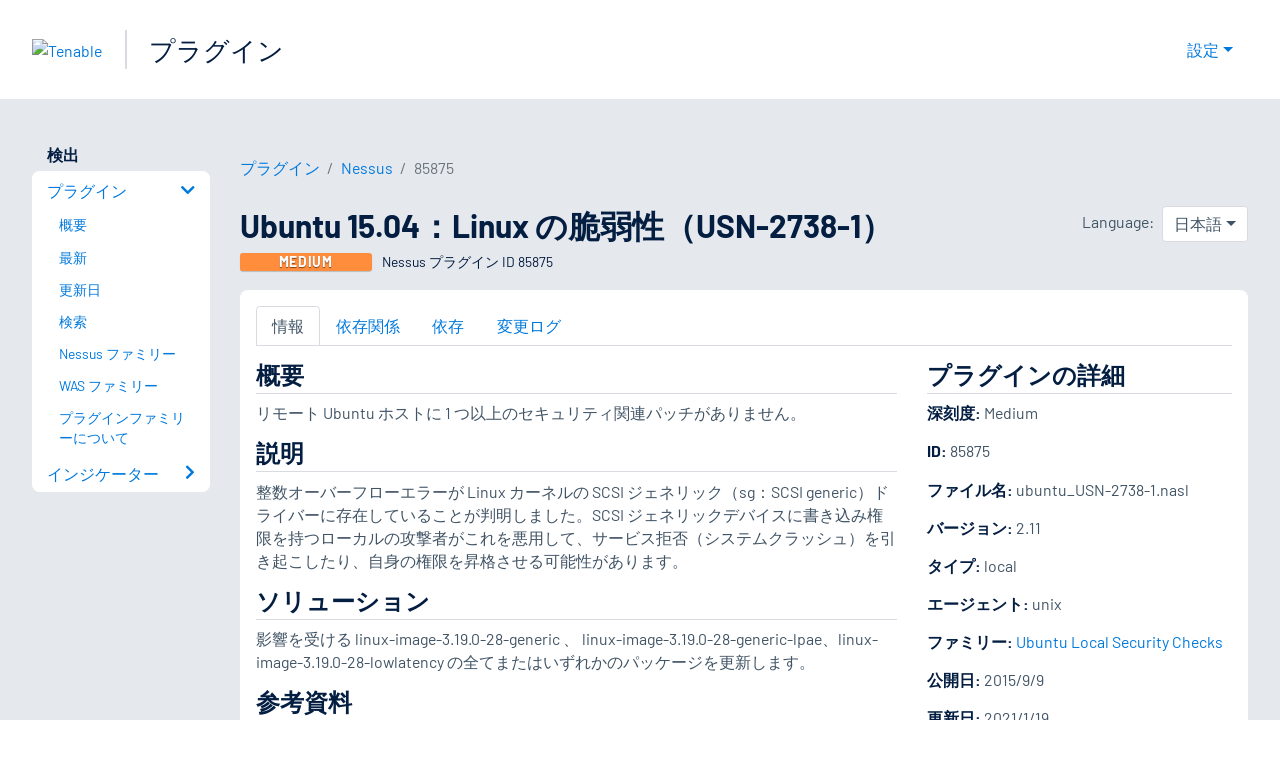

--- FILE ---
content_type: application/x-javascript; charset=UTF-8
request_url: https://trackingapi.trendemon.com/api/experience/personal?AccountId=2110&ClientUrl=https%3A%2F%2Fjp.tenable.com%2Fplugins%2Fnessus%2F85875&MarketingAutomationCookie=&ExcludeUnitsJson=%5B%5D&streamId=&callback=jsonp414416&vid=2110:17691951438657433
body_size: -66
content:
jsonp414416([])

--- FILE ---
content_type: application/x-javascript; charset=UTF-8
request_url: https://trackingapi.trendemon.com/api/Identity/me?accountId=2110&DomainCookie=17691951438657433&fingerPrint=cd6156e959afb7f71e12407d11bda856&callback=jsonp417337&vid=
body_size: 274
content:
jsonp417337({"VisitorUid":"4254841781193445068","VisitorInternalId":"2110:17691951438657433"})

--- FILE ---
content_type: application/x-javascript; charset=UTF-8
request_url: https://trackingapi.trendemon.com/api/experience/personal-stream?AccountId=2110&ClientUrl=https%3A%2F%2Fjp.tenable.com%2Fplugins%2Fnessus%2F85875&MarketingAutomationCookie=&ExcludedStreamsJson=%5B%5D&callback=jsonp500006&vid=2110:17691951438657433
body_size: -64
content:
jsonp500006(null)

--- FILE ---
content_type: application/x-javascript; charset=UTF-8
request_url: https://trackingapi.trendemon.com/api/experience/personal-embedded?AccountId=2110&ClientUrl=https%3A%2F%2Fjp.tenable.com%2Fplugins%2Fnessus%2F85875&MarketingAutomationCookie=&Ids=%5B%5D&Groups=%5B%5D&StreamId=&callback=jsonp714412&vid=2110:17691951438657433
body_size: -66
content:
jsonp714412([])